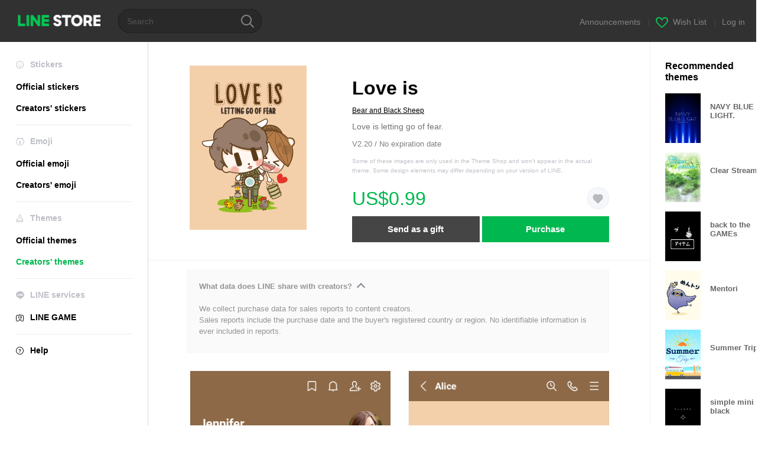

--- FILE ---
content_type: text/html;charset=UTF-8
request_url: https://store.line.me/themeshop/product/38cbc6d5-579b-4fb4-863f-5a9eb04cf930/en
body_size: 10535
content:
<!DOCTYPE html>
<html lang="en" data-lang="en">
<head>
  
    
  <meta charset="UTF-8" />
  <meta name="viewport" content="width=device-width, user-scalable=yes, initial-scale=1" />
  <title>Love is – LINE theme | LINE STORE</title>
  <meta name="description" content="Love is letting go of fear." />
  <meta name="format-detection" content="telephone=no" />

    
  <meta property="og:type" content="website"/>
  <meta property="og:title" content="Love is – LINE theme | LINE STORE" />
  <meta property="og:url" content="https://store.line.me/themeshop/product/38cbc6d5-579b-4fb4-863f-5a9eb04cf930/en" />
  <meta property="og:description" content="Love is letting go of fear." />
  <meta property="og:site_name" content="LINE STORE" />

  <meta property="og:locale" content="en_US" />
  <meta property="og:locale:alternative"
        content="en_UD" /><meta property="og:locale:alternative"
        content="zh_HK" /><meta property="og:locale:alternative"
        content="ko_KR" /><meta property="og:locale:alternative"
        content="en_PI" /><meta property="og:locale:alternative"
        content="th_TH" /><meta property="og:locale:alternative"
        content="id_ID" /><meta property="og:locale:alternative"
        content="en_US" /><meta property="og:locale:alternative"
        content="zh_TW" /><meta property="og:locale:alternative"
        content="zh_MO" /><meta property="og:locale:alternative"
        content="en_GB" /><meta property="og:locale:alternative"
        content="ja_KS" /><meta property="og:locale:alternative"
        content="ja_JP" /><meta property="og:locale:alternative"
        content="en_IN" /><meta property="og:locale:alternative"
        content="pt_BR" />
  
    
    
      <meta property="og:image" content="https://shop.line-scdn.net/themeshop/v1/products/38/cb/c6/38cbc6d5-579b-4fb4-863f-5a9eb04cf930/121/WEBSTORE/icon_198x278.png" />
      <meta name="twitter:image" content="https://shop.line-scdn.net/themeshop/v1/products/38/cb/c6/38cbc6d5-579b-4fb4-863f-5a9eb04cf930/121/WEBSTORE/icon_198x278.png" />
    
    
  
  <meta name="twitter:title" content="Love is – LINE theme | LINE STORE" />
  <meta name="twitter:description" content="Love is letting go of fear." />
  <meta name="twitter:card" content="summary">

    
  <link rel="canonical" href="https://store.line.me/themeshop/product/38cbc6d5-579b-4fb4-863f-5a9eb04cf930/en">
  <link rel="alternate" hreflang="ja" href="https://store.line.me/themeshop/product/38cbc6d5-579b-4fb4-863f-5a9eb04cf930/ja"/><link rel="alternate" hreflang="en" href="https://store.line.me/themeshop/product/38cbc6d5-579b-4fb4-863f-5a9eb04cf930/en"/><link rel="alternate" hreflang="zh-Hant" href="https://store.line.me/themeshop/product/38cbc6d5-579b-4fb4-863f-5a9eb04cf930/zh-Hant"/><link rel="alternate" hreflang="ko" href="https://store.line.me/themeshop/product/38cbc6d5-579b-4fb4-863f-5a9eb04cf930/ko"/><link rel="alternate" hreflang="th" href="https://store.line.me/themeshop/product/38cbc6d5-579b-4fb4-863f-5a9eb04cf930/th"/><link rel="alternate" hreflang="id" href="https://store.line.me/themeshop/product/38cbc6d5-579b-4fb4-863f-5a9eb04cf930/id"/><link rel="alternate" hreflang="pt-BR" href="https://store.line.me/themeshop/product/38cbc6d5-579b-4fb4-863f-5a9eb04cf930/pt-BR"/><link rel="alternate" hreflang="x-default" href="https://store.line.me/themeshop/product/38cbc6d5-579b-4fb4-863f-5a9eb04cf930"/>

    
  
    <meta name="mobile-web-app-capable" content="yes" />
    <meta name="application-name" content="LINE STORE" />
    <meta name="apple-mobile-web-app-capable" content="yes" />
    <meta name="apple-mobile-web-app-status-bar-style" content="black" />
    <meta name="apple-mobile-web-app-title" content="LINE STORE" />
  

    
  <link rel="apple-touch-icon" sizes="228x228"
        href="https://scdn.line-apps.com/n/line_store_sp/img/apple_touch_icon_228_20160805.png" />
  <link rel="apple-touch-icon-precomposed"
        href="https://scdn.line-apps.com/n/line_store_sp/img/apple_touch_icon_144_20160805.png" />
  <link rel="icon" sizes="192x192" type="image/png"
        href="https://scdn.line-apps.com/n/line_store_sp/img/apple_touch_icon_192_20160805.png" />
  <link rel="shortcut icon" type="image/x-icon"
        href="https://scdn.line-apps.com/n/line_store_sp/img/favicon_20160805.ico" />

    
  <noscript>
    <div style="padding: 10px; text-align: center; background-color: #fffcca;">JavaScript is disabled
Please enable it in your browser settings</div>
  </noscript>

    


<script type="application/ld+json">
  {
    "@context": "https://schema.org",
    "@type": "Product",
    "sku": "38cbc6d5-579b-4fb4-863f-5a9eb04cf930",
    "url": "https://store.line.me/themeshop/product/38cbc6d5-579b-4fb4-863f-5a9eb04cf930/en",
    
    "name": "Love is",
    "description": "Love is letting go of fear.",
    "image": "https://shop.line-scdn.net/themeshop/v1/products/38/cb/c6/38cbc6d5-579b-4fb4-863f-5a9eb04cf930/121/WEBSTORE/icon_198x278.png",
    
    "offers": {
      "@type": "Offer",
      "price": "0.99",
      "priceCurrency": "USD",
      "url": "https://store.line.me/themeshop/product/38cbc6d5-579b-4fb4-863f-5a9eb04cf930/en"
      
      ,"seller": {
         "@type": "Organization",
         "name": "Bear and Black Sheep",
         "url": "https://store.line.me/themeshop/author/97092/en"
      }
      
    }
    
    
  }
</script>


  
  
  
    
      
    
  

  <link href="https://static.line-scdn.net/laicon/edge/8.0/laicon.min.css" rel="stylesheet" crossorigin="anonymous" defer/>
  <link rel="stylesheet" crossorigin="anonymous" href="https://static.line-scdn.net/line_store/19b8c4ac38c/pc/css/line_store_pc.css"/>
  
  
    <link rel="stylesheet" crossorigin="anonymous" href="https://static.line-scdn.net/line_store/edge/store-vite/main.CawiWzHC.min.css" />
  
  

</head>
<body class="ExOsMac">
<div class="LyWrap">
  
  
  <div id="header-banner-root"></div>

  <header class="LyHead">
  <h1 class="MdGHD01Logo">
    <a href="/home/en">LINE STORE</a>
  </h1>
  
  <div class="MdGHD02Search" data-widget="SearchBox">
    <form method="GET" action="/search/en">
      <span class="MdIcoSearch01 FnSearchIcon" data-test="search-icon"></span>
      <span></span>
      <input class="FnSearchInput" data-test="search-field" type="text" name="q" placeholder="Search" value="" />
    </form>
  </div>
  <ul class="MdGHD03Util">
    <li class="mdGHD03Li">
      <a href="/notice/list/en">
        <span>Announcements</span>
      </a>
      <span class="mdGHD03Line">|</span>
    </li>
    <li class="mdGHD03Li" data-test="wishlist-btn">
      <a href="/wishlist/en"><span class="MdIcoWishlist01"></span><span>Wish List</span></a>
      <span class="mdGHD03Line">|</span>
    </li>
    
    
    <li class="mdGHD03Li" data-test="login-btn"><a href="/login/en?url=%2Fthemeshop%2Fproduct%2F38cbc6d5-579b-4fb4-863f-5a9eb04cf930%2Fen" rel="nofollow">Log in</a></li>
  </ul>
</header>
  
  
  <div class="LyContents MdCF">
    
    
      <div class="LySub">
  <nav class="MdSB06Nav" role="navigation">
    
    <ul>
      <li class="title flexVerticalCenter">
        <i class="lar la-smile"></i>
        <span>Stickers</span>
      </li>
      
      
        
        
      
        <li data-test="stickershop-side-menu-item">
          <a href="/stickershop/home/general/en"
             data-event-category="common"
             data-event-action="click_menu_sticker_pc">Official stickers</a>
        </li>
        
      
        
        <li data-test="creators-stickershop-side-menu-item">
          <a href="/stickershop/home/user/en"
             data-event-category="common"
             data-event-action="click_menu_cm-sticker_pc">Creators&#39; stickers</a>
        </li>
      
        
        
      
        
        
      
        
        
      
        
        
      
        
        
      
    </ul>
    <hr>
    <ul>
      <li class="title flexVerticalCenter">
        <i class="labr la-line-friends"></i>
        <span>Emoji</span>
      </li>
      
        
        
      
        
        
      
        
        
      
        <li data-test="emojishop-side-menu-item">
          <a href="/emojishop/home/general/en"
             data-event-category="common"
             data-event-action="click_menu_emoji_pc">Official emoji</a>
        </li>
        
      
        
        <li data-test="creators-emojishop-side-menu-item">
          <a href="/emojishop/home/creators/en"
             data-event-category="common"
             data-event-action="click_menu_cs-emoji_pc">Creators&#39; emoji</a>
        </li>
      
        
        
      
        
        
      
        
        
      
    </ul>
    <hr>
    <ul>
      <li class="title flexVerticalCenter">
        <i class="lar la-brush"></i> <span>Themes</span>
      </li>
      
        
        
      
        
        
      
        
        
      
        
        
      
        
        
      
        <li data-test="themeshop-side-menu-item">
          <a href="/themeshop/home/en"
             data-event-category="common"
             data-event-action="click_menu_theme_pc">Official themes</a>
        </li>
        
      
        
        <li data-test="creators-themeshop-side-menu-item" class="ExSelected">
          <a href="/themeshop/home/creators/en"
             data-event-category="common"
             data-event-action="click_menu_cs-theme_pc">Creators&#39; themes</a>
        </li>
      
        
        
      
    </ul>
    <hr>
    <ul data-test="side-menu">
      <li class="title flexVerticalCenter">
        <i class="labr la-line-messenger-alt"></i>
        <span>LINE services</span>
      </li>
      
        
        
        
        
        
        
        
      
        
        
        
        
        
        
        
      
        
        
        
        
        
        
        
      
        
        
        
        
        
        
        
      
        
        
        
        
        
        
        
      
        
        
        
        
        
        
        
      
        
        
        
        
        
        
        
      
        
        
        <li data-test="gameshop-side-menu-item">
          <a class="flexVerticalCenter" href="/game/en">
            <i class="labr la-line-faceplay"></i>
            <span data-event-category="common"
                  data-event-action="click_menu_game_pc">LINE GAME</span>
          </a>
        </li>
        
        
        
        
      
    </ul>
    <hr>
    <ul>
      <li>
        <a class="flexVerticalCenter" href="https://help.line.me/webstore/web?lang=en">
          <i class="lar la-question-circle"></i>
          <span>Help</span>
        </a>
      </li>
    </ul>
  </nav>
  
</div>
    
    
    
    <div class="LyMain" role="main">
      
  
    
      
    
  

      
      <section class="MdBox03">
        <div class="mdBox03Inner01">
          <div class="MdCMN38EndTop mdCMN38Theme">
            <div class="mdCMN38Img">
              
  
  <img height="278"
       width="198"
       alt="Love is"
       src="https://shop.line-scdn.net/themeshop/v1/products/38/cb/c6/38cbc6d5-579b-4fb4-863f-5a9eb04cf930/121/WEBSTORE/icon_198x278.png" />


              
            </div>
            <div class="mdCMN38Item01">
              <div class="mdCMN38Item0lHead">
                
                
                <p class="mdCMN38Item01Ttl" data-test="theme-name-title">Love is</p>
              </div>
              <a class="mdCMN38Item01Author"
                 data-test="theme-author"
                 href="/themeshop/author/97092/en">Bear and Black Sheep</a>
              <p class="mdCMN38Item01Txt">Love is letting go of fear.</p>
              <p class="mdCMN38Period">V2.20 / No expiration date</p>
              <p class="mdCMN38LegalNotice">Some of these images are only used in the Theme Shop and won&#39;t appear in the actual theme. Some design elements may differ depending on your version of LINE.</p>
              <div class="mdCMN38Item01Info">
                <p class="mdCMN38Item01Price" data-test="theme-price">US$0.99</p>
                
                
                
                <p class="mdCMN38Item01Wish"
                   onclick="moveToAddWish()">
                  <label class="MdIco01Wish">
                    <input type="checkbox" name="" value="" class="mdIco01WishInp" data-widget="WishCheckbox">
                    <span class="mdIco01WishTxt" data-test="wish-btn">リストに追加する</span>
                  </label>
                </p>
                <script>
                  /*<![CDATA[*/
                  function moveToAddWish(){
                    document.location = "\/login\/en?url=\/themeshop\/product\/38cbc6d5-579b-4fb4-863f-5a9eb04cf930\/wish\/en?_csrf%3Deafdd040-a979-44c3-895a-203f5b683945";
                  }
                  /*]]>*/
                </script>
                
              </div>
              
  

              <ul class="mdCMN38Item01Ul">
                
                
                  <li>
                    
  <button type="button" 
          class="MdBtn01P02"
          data-test="present-btn"
          data-href="/login/?url=%2Fthemeshop%2Fproduct%2F38cbc6d5-579b-4fb4-863f-5a9eb04cf930%2Fen"
          data-widget="LinkButton">Send as a gift</button>

                  </li>
                  <li>
                    
  <button type="button" 
          class="MdBtn01P01"
          data-test="purchase-btn"
          rel="nofollow"
          data-href = "/themeshop/payment?id=38cbc6d5-579b-4fb4-863f-5a9eb04cf930&amp;confirmedPrice=US%240.99"
          data-widget = "PopUpButton"
          data-win-height="526"
          data-win-width="692"
          data-reload="true">Purchase</button>

                  </li>
                
              </ul>
              
  
    
  

              
            </div>
          </div>
          <div class="MdHLine01"></div>
          <div class="MdCMN09DetailView mdCMN09Theme">
  <div class="mdCMN09Preview">
    
    <div class="mdCMN09PreviewTxt" data-test="preview-text">
      
  <div data-widget="CreatorDisclaimerAccordion"
       data-update-collapse-disclaimer-api-param="USER_DISCLAIMER"
       data-update-collapse-disclaimer-api="/api/disclaimer/update/en"
       style="margin-bottom: 10px;">
    <div class="accordion-button"
         data-collapse-target="#disclaimer"
         data-test="disclaimer-accordion-button">
      <span>What data does LINE share with creators?</span>
    </div>
    <p id="disclaimer" data-test="disclaimer">
      <br>
      We collect purchase data for sales reports to content creators.<br>Sales reports include the purchase date and the buyer's registered country or region. No identifiable information is ever included in reports.
    </p>
  </div>

    </div>
  </div>
  <div class="mdCMN09ImgList">
    <div class="mdCMN09ImgListWarp">
      <ul class="mdCMN09Ul FnSticker_animation_list_img">
        <li class="mdCMN09Li">
          <span class="mdCMN09Image"
                style="background-image: url(&#39;https://shop.line-scdn.net/themeshop/v1/products/38/cb/c6/38cbc6d5-579b-4fb4-863f-5a9eb04cf930/121/ANDROID/en/preview_002_720x1232.png&#39;); width: 340px; height: 581.7777777778px; background-size: 340px 581.7777777778px"
                oncontextmenu="return false;"></span>
        </li>
        <li class="mdCMN09Li">
          <span class="mdCMN09Image"
                style="background-image: url(&#39;https://shop.line-scdn.net/themeshop/v1/products/38/cb/c6/38cbc6d5-579b-4fb4-863f-5a9eb04cf930/121/ANDROID/en/preview_003_720x1232.png&#39;); width: 340px; height: 581.7777777778px; background-size: 340px 581.7777777778px"
                oncontextmenu="return false;"></span>
        </li>
        <li class="mdCMN09Li">
          <span class="mdCMN09Image"
                style="background-image: url(&#39;https://shop.line-scdn.net/themeshop/v1/products/38/cb/c6/38cbc6d5-579b-4fb4-863f-5a9eb04cf930/121/ANDROID/en/preview_004_720x1232.png&#39;); width: 340px; height: 581.7777777778px; background-size: 340px 581.7777777778px"
                oncontextmenu="return false;"></span>
        </li>
        <li class="mdCMN09Li">
          <span class="mdCMN09Image"
                style="background-image: url(&#39;https://shop.line-scdn.net/themeshop/v1/products/38/cb/c6/38cbc6d5-579b-4fb4-863f-5a9eb04cf930/121/ANDROID/en/preview_005_720x1232.png&#39;); width: 340px; height: 581.7777777778px; background-size: 340px 581.7777777778px"
                oncontextmenu="return false;"></span>
        </li>
      </ul>
    </div>
  </div>
  <p class="mdCMN09Copy">2017 © Bear and Black Sheep</p>
  <p class="mdCMN09Txt">
   <a href="javascript:;"
      data-widget="EventTrigger"
      data-event-name="openModalWindow"
      data-event-target="EnvironmentCaution">Note</a>
   <a data-widget="PopUpButton"
      data-win-height="760"
      data-win-width="692"
      data-reload="true"
      href="/report/themeshop/38cbc6d5-579b-4fb4-863f-5a9eb04cf930/en">Report</a>
  </p>
  <div class="MdCMN22Share">
  <ul class="mdCMN22ShareUl">
    <li class="mdCMN22ShareLi">
      <a href="javascript:;"
         data-test="line-btn"
         data-widget="ShareButton"
         data-type="line_timeline"
         title="LINE" data-share-text="Love is – LINE theme | LINE STORE" data-share-url="https://store.line.me/themeshop/product/38cbc6d5-579b-4fb4-863f-5a9eb04cf930/en">
        <span class="mdCMN22ShareLINE">LINE Share</span>
      </a>
    </li>
    <li class="mdCMN22ShareLi">
      <a href="javascript:;"
         data-test="twitter-btn"
         data-widget="ShareButton"
         data-type="tw"
         title="X (Twitter)" data-share-text="Love is – LINE theme | LINE STORE" data-share-url="https://store.line.me/themeshop/product/38cbc6d5-579b-4fb4-863f-5a9eb04cf930/en">
        <span class="mdCMN22ShareTW">X (Twitter) Share</span>
      </a>
    </li>
    <li class="mdCMN22ShareLi">
      <a href="javascript:;"
         data-test="facebook-btn"
         data-widget="ShareButton"
         data-type="fb"
         title="Facebook" data-share-text="Love is – LINE theme | LINE STORE" data-share-url="https://store.line.me/themeshop/product/38cbc6d5-579b-4fb4-863f-5a9eb04cf930/en">
        <span class="mdCMN22ShareFB">Facebook Share</span>
      </a>
    </li>
  </ul>
  <!--/MdCMN22Share-->
</div>
</div>
        </div>
        <div class="mdBox03Inner02">
  <div class="MdHead01">
    <h2 class="MdTtl02"
        data-test="recommended-theme-title">Recommended themes</h2>
  </div>
  <div class="MdCMN01List">
    <ul class="mdCMN01Ul"
        data-test="recommended-theme-list">
      <li class="mdCMN01Li">

        <a href="/themeshop/product/88d17e70-a78e-49d1-b6fb-2585e6e5868c/en?from=theme">
          <div class="MdCMN07Item mdCMN07Theme">
            <div class="mdCMN07Img">
              
  
  <img height="84"
       width="60"
       alt="NAVY BLUE LIGHT."
       src="https://shop.line-scdn.net/themeshop/v1/products/88/d1/7e/88d17e70-a78e-49d1-b6fb-2585e6e5868c/110/WEBSTORE/icon_198x278.png" />


            </div>
            <div class="mdCMN07Txt" data-test="recommended-theme-name">
              
  
  
  

              <h3 class="mdCMN07Ttl">NAVY BLUE LIGHT.</h3>
            </div>
          </div>
        </a>
      </li>
      <li class="mdCMN01Li">

        <a href="/themeshop/product/2f8e1df7-023d-4609-afc5-0ab4b58e0e08/en?from=theme">
          <div class="MdCMN07Item mdCMN07Theme">
            <div class="mdCMN07Img">
              
  
  <img height="84"
       width="60"
       alt="Clear Stream"
       src="https://shop.line-scdn.net/themeshop/v1/products/2f/8e/1d/2f8e1df7-023d-4609-afc5-0ab4b58e0e08/132/WEBSTORE/icon_198x278.png" />


            </div>
            <div class="mdCMN07Txt" data-test="recommended-theme-name">
              
  
  
  

              <h3 class="mdCMN07Ttl">Clear Stream</h3>
            </div>
          </div>
        </a>
      </li>
      <li class="mdCMN01Li">

        <a href="/themeshop/product/36cab7b8-0407-4ae7-9692-0a34207ef522/en?from=theme">
          <div class="MdCMN07Item mdCMN07Theme">
            <div class="mdCMN07Img">
              
  
  <img height="84"
       width="60"
       alt="back to the GAMEs"
       src="https://shop.line-scdn.net/themeshop/v1/products/36/ca/b7/36cab7b8-0407-4ae7-9692-0a34207ef522/122/WEBSTORE/icon_198x278.png" />


            </div>
            <div class="mdCMN07Txt" data-test="recommended-theme-name">
              
  
  
  

              <h3 class="mdCMN07Ttl">back to the GAMEs</h3>
            </div>
          </div>
        </a>
      </li>
      <li class="mdCMN01Li">

        <a href="/themeshop/product/25c087ec-c9ed-41be-b012-86a5819920aa/en?from=theme">
          <div class="MdCMN07Item mdCMN07Theme">
            <div class="mdCMN07Img">
              
  
  <img height="84"
       width="60"
       alt="Mentori"
       src="https://shop.line-scdn.net/themeshop/v1/products/25/c0/87/25c087ec-c9ed-41be-b012-86a5819920aa/135/WEBSTORE/icon_198x278.png" />


            </div>
            <div class="mdCMN07Txt" data-test="recommended-theme-name">
              
  
  
  

              <h3 class="mdCMN07Ttl">Mentori</h3>
            </div>
          </div>
        </a>
      </li>
      <li class="mdCMN01Li">

        <a href="/themeshop/product/73e0b202-6581-4645-9ce4-6d24b98344a1/en?from=theme">
          <div class="MdCMN07Item mdCMN07Theme">
            <div class="mdCMN07Img">
              
  
  <img height="84"
       width="60"
       alt="Summer Trip"
       src="https://shop.line-scdn.net/themeshop/v1/products/73/e0/b2/73e0b202-6581-4645-9ce4-6d24b98344a1/135/WEBSTORE/icon_198x278.png" />


            </div>
            <div class="mdCMN07Txt" data-test="recommended-theme-name">
              
  
  
  

              <h3 class="mdCMN07Ttl">Summer Trip</h3>
            </div>
          </div>
        </a>
      </li>
      <li class="mdCMN01Li">

        <a href="/themeshop/product/50aa8171-bcf9-42e4-a48d-f57bd8f3ae82/en?from=theme">
          <div class="MdCMN07Item mdCMN07Theme">
            <div class="mdCMN07Img">
              
  
  <img height="84"
       width="60"
       alt="simple mini black"
       src="https://shop.line-scdn.net/themeshop/v1/products/50/aa/81/50aa8171-bcf9-42e4-a48d-f57bd8f3ae82/134/WEBSTORE/icon_198x278.png" />


            </div>
            <div class="mdCMN07Txt" data-test="recommended-theme-name">
              
  
  
  

              <h3 class="mdCMN07Ttl">simple mini black</h3>
            </div>
          </div>
        </a>
      </li>
      <li class="mdCMN01Li">

        <a href="/themeshop/product/7a351c63-8733-4375-8c59-e9d206589b8e/en?from=theme">
          <div class="MdCMN07Item mdCMN07Theme">
            <div class="mdCMN07Img">
              
  
  <img height="84"
       width="60"
       alt="JIN-kun of JINGISUKAN ver1"
       src="https://shop.line-scdn.net/themeshop/v1/products/7a/35/1c/7a351c63-8733-4375-8c59-e9d206589b8e/127/WEBSTORE/icon_198x278.png" />


            </div>
            <div class="mdCMN07Txt" data-test="recommended-theme-name">
              
  
  
  

              <h3 class="mdCMN07Ttl">JIN-kun of JINGISUKAN ver1</h3>
            </div>
          </div>
        </a>
      </li>
      <li class="mdCMN01Li">

        <a href="/themeshop/product/3c4f8289-82ce-4f39-9a72-77acbfd2dfdc/en?from=theme">
          <div class="MdCMN07Item mdCMN07Theme">
            <div class="mdCMN07Img">
              
  
  <img height="84"
       width="60"
       alt="EXTINGER the AZURE"
       src="https://shop.line-scdn.net/themeshop/v1/products/3c/4f/82/3c4f8289-82ce-4f39-9a72-77acbfd2dfdc/125/WEBSTORE/icon_198x278.png" />


            </div>
            <div class="mdCMN07Txt" data-test="recommended-theme-name">
              
  
  
  

              <h3 class="mdCMN07Ttl">EXTINGER the AZURE</h3>
            </div>
          </div>
        </a>
      </li>
      <li class="mdCMN01Li">

        <a href="/themeshop/product/82addbd1-fe13-48f1-bb93-e816c15c1775/en?from=theme">
          <div class="MdCMN07Item mdCMN07Theme">
            <div class="mdCMN07Img">
              
  
  <img height="84"
       width="60"
       alt="Bigbikeman"
       src="https://shop.line-scdn.net/themeshop/v1/products/82/ad/db/82addbd1-fe13-48f1-bb93-e816c15c1775/134/WEBSTORE/icon_198x278.png" />


            </div>
            <div class="mdCMN07Txt" data-test="recommended-theme-name">
              
  
  
  

              <h3 class="mdCMN07Ttl">Bigbikeman</h3>
            </div>
          </div>
        </a>
      </li>
      <li class="mdCMN01Li">

        <a href="/themeshop/product/5ae62ca9-4bde-4971-b7b5-c256bb53850b/en?from=theme">
          <div class="MdCMN07Item mdCMN07Theme">
            <div class="mdCMN07Img">
              
  
  <img height="84"
       width="60"
       alt="Otomachi Una (TalkEx)"
       src="https://shop.line-scdn.net/themeshop/v1/products/5a/e6/2c/5ae62ca9-4bde-4971-b7b5-c256bb53850b/102/WEBSTORE/icon_198x278.png" />


            </div>
            <div class="mdCMN07Txt" data-test="recommended-theme-name">
              
  
  
  

              <h3 class="mdCMN07Ttl">Otomachi Una (TalkEx)</h3>
            </div>
          </div>
        </a>
      </li>
      <li class="mdCMN01Li">

        <a href="/themeshop/product/fcf6c7ca-8537-4635-8beb-14d67288a3f6/en?from=theme">
          <div class="MdCMN07Item mdCMN07Theme">
            <div class="mdCMN07Img">
              
  
  <img height="84"
       width="60"
       alt="Flashy pink x Black"
       src="https://shop.line-scdn.net/themeshop/v1/products/fc/f6/c7/fcf6c7ca-8537-4635-8beb-14d67288a3f6/135/WEBSTORE/icon_198x278.png" />


            </div>
            <div class="mdCMN07Txt" data-test="recommended-theme-name">
              
  
  
  

              <h3 class="mdCMN07Ttl">Flashy pink x Black</h3>
            </div>
          </div>
        </a>
      </li>
      <li class="mdCMN01Li">

        <a href="/themeshop/product/aaf131e2-cdac-4a5b-badb-41b18a4011af/en?from=theme">
          <div class="MdCMN07Item mdCMN07Theme">
            <div class="mdCMN07Img">
              
  
  <img height="84"
       width="60"
       alt="Skull of the Stars and Stripes"
       src="https://shop.line-scdn.net/themeshop/v1/products/aa/f1/31/aaf131e2-cdac-4a5b-badb-41b18a4011af/127/WEBSTORE/icon_198x278.png" />


            </div>
            <div class="mdCMN07Txt" data-test="recommended-theme-name">
              
  
  
  

              <h3 class="mdCMN07Ttl">Skull of the Stars and Stripes</h3>
            </div>
          </div>
        </a>
      </li>
      <li class="mdCMN01Li">

        <a href="/themeshop/product/bbd148fe-524d-4fc4-b724-367e5a4a4aed/en?from=theme">
          <div class="MdCMN07Item mdCMN07Theme">
            <div class="mdCMN07Img">
              
  
  <img height="84"
       width="60"
       alt="Antique doll theme"
       src="https://shop.line-scdn.net/themeshop/v1/products/bb/d1/48/bbd148fe-524d-4fc4-b724-367e5a4a4aed/134/WEBSTORE/icon_198x278.png" />


            </div>
            <div class="mdCMN07Txt" data-test="recommended-theme-name">
              
  
  
  

              <h3 class="mdCMN07Ttl">Antique doll theme</h3>
            </div>
          </div>
        </a>
      </li>
      <li class="mdCMN01Li">

        <a href="/themeshop/product/3bfdaa18-eb7f-4d92-99ed-069855611f30/en?from=theme">
          <div class="MdCMN07Item mdCMN07Theme">
            <div class="mdCMN07Img">
              
  
  <img height="84"
       width="60"
       alt="The TOYS"
       src="https://shop.line-scdn.net/themeshop/v1/products/3b/fd/aa/3bfdaa18-eb7f-4d92-99ed-069855611f30/104/WEBSTORE/icon_198x278.png" />


            </div>
            <div class="mdCMN07Txt" data-test="recommended-theme-name">
              
  
  
  

              <h3 class="mdCMN07Ttl">The TOYS</h3>
            </div>
          </div>
        </a>
      </li>
      <li class="mdCMN01Li">

        <a href="/themeshop/product/069c3a52-9412-42a8-8c81-ec8559d3a02d/en?from=theme">
          <div class="MdCMN07Item mdCMN07Theme">
            <div class="mdCMN07Img">
              
  
  <img height="84"
       width="60"
       alt="Paisley"
       src="https://shop.line-scdn.net/themeshop/v1/products/06/9c/3a/069c3a52-9412-42a8-8c81-ec8559d3a02d/139/WEBSTORE/icon_198x278.png" />


            </div>
            <div class="mdCMN07Txt" data-test="recommended-theme-name">
              
  
  
  

              <h3 class="mdCMN07Ttl">Paisley</h3>
            </div>
          </div>
        </a>
      </li>
      <li class="mdCMN01Li">

        <a href="/themeshop/product/416e90db-8303-4a2a-8c90-829cf6a40497/en?from=theme">
          <div class="MdCMN07Item mdCMN07Theme">
            <div class="mdCMN07Img">
              
  
  <img height="84"
       width="60"
       alt="Dirt Rider (Motocross)"
       src="https://shop.line-scdn.net/themeshop/v1/products/41/6e/90/416e90db-8303-4a2a-8c90-829cf6a40497/127/WEBSTORE/icon_198x278.png" />


            </div>
            <div class="mdCMN07Txt" data-test="recommended-theme-name">
              
  
  
  

              <h3 class="mdCMN07Ttl">Dirt Rider (Motocross)</h3>
            </div>
          </div>
        </a>
      </li>
      <li class="mdCMN01Li">

        <a href="/themeshop/product/d1d0ed8b-93c2-4746-bf3a-2724fb5d7985/en?from=theme">
          <div class="MdCMN07Item mdCMN07Theme">
            <div class="mdCMN07Img">
              
  
  <img height="84"
       width="60"
       alt="Black rose -Gothic-"
       src="https://shop.line-scdn.net/themeshop/v1/products/d1/d0/ed/d1d0ed8b-93c2-4746-bf3a-2724fb5d7985/90/WEBSTORE/icon_198x278.png" />


            </div>
            <div class="mdCMN07Txt" data-test="recommended-theme-name">
              
  
  
  

              <h3 class="mdCMN07Ttl">Black rose -Gothic-</h3>
            </div>
          </div>
        </a>
      </li>
      <li class="mdCMN01Li">

        <a href="/themeshop/product/b1019ee7-d83e-4f6f-b7cd-dbd230ddb79c/en?from=theme">
          <div class="MdCMN07Item mdCMN07Theme">
            <div class="mdCMN07Img">
              
  
  <img height="84"
       width="60"
       alt="Otomachi Una (Spicy)"
       src="https://shop.line-scdn.net/themeshop/v1/products/b1/01/9e/b1019ee7-d83e-4f6f-b7cd-dbd230ddb79c/126/WEBSTORE/icon_198x278.png" />


            </div>
            <div class="mdCMN07Txt" data-test="recommended-theme-name">
              
  
  
  

              <h3 class="mdCMN07Ttl">Otomachi Una (Spicy)</h3>
            </div>
          </div>
        </a>
      </li>
      <li class="mdCMN01Li">

        <a href="/themeshop/product/e2ed2aaa-7a46-4818-b251-c47e5c705b59/en?from=theme">
          <div class="MdCMN07Item mdCMN07Theme">
            <div class="mdCMN07Img">
              
  
  <img height="84"
       width="60"
       alt="Lonely Rabbit (Hearts and flowers/Gray) "
       src="https://shop.line-scdn.net/themeshop/v1/products/e2/ed/2a/e2ed2aaa-7a46-4818-b251-c47e5c705b59/134/WEBSTORE/icon_198x278.png" />


            </div>
            <div class="mdCMN07Txt" data-test="recommended-theme-name">
              
  
  
  

              <h3 class="mdCMN07Ttl">Lonely Rabbit (Hearts and flowers/Gray) </h3>
            </div>
          </div>
        </a>
      </li>
      <li class="mdCMN01Li">

        <a href="/themeshop/product/fba78468-849f-49b2-8dc6-9cac4b2717a4/en?from=theme">
          <div class="MdCMN07Item mdCMN07Theme">
            <div class="mdCMN07Img">
              
  
  <img height="84"
       width="60"
       alt="Special Nature (Dark Mode)"
       src="https://shop.line-scdn.net/themeshop/v1/products/fb/a7/84/fba78468-849f-49b2-8dc6-9cac4b2717a4/95/WEBSTORE/icon_198x278.png" />


            </div>
            <div class="mdCMN07Txt" data-test="recommended-theme-name">
              
  
  
  

              <h3 class="mdCMN07Ttl">Special Nature (Dark Mode)</h3>
            </div>
          </div>
        </a>
      </li>
      <li class="mdCMN01Li">

        <a href="/themeshop/product/66830f81-1749-4a08-8d38-8231635b82c5/en?from=theme">
          <div class="MdCMN07Item mdCMN07Theme">
            <div class="mdCMN07Img">
              
  
  <img height="84"
       width="60"
       alt="My closet Theme"
       src="https://shop.line-scdn.net/themeshop/v1/products/66/83/0f/66830f81-1749-4a08-8d38-8231635b82c5/132/WEBSTORE/icon_198x278.png" />


            </div>
            <div class="mdCMN07Txt" data-test="recommended-theme-name">
              
  
  
  

              <h3 class="mdCMN07Ttl">My closet Theme</h3>
            </div>
          </div>
        </a>
      </li>
      <li class="mdCMN01Li">

        <a href="/themeshop/product/a0d79045-b0f4-413b-baee-010e90eae3fd/en?from=theme">
          <div class="MdCMN07Item mdCMN07Theme">
            <div class="mdCMN07Img">
              
  
  <img height="84"
       width="60"
       alt="Marble rose"
       src="https://shop.line-scdn.net/themeshop/v1/products/a0/d7/90/a0d79045-b0f4-413b-baee-010e90eae3fd/130/WEBSTORE/icon_198x278.png" />


            </div>
            <div class="mdCMN07Txt" data-test="recommended-theme-name">
              
  
  
  

              <h3 class="mdCMN07Ttl">Marble rose</h3>
            </div>
          </div>
        </a>
      </li>
      <li class="mdCMN01Li">

        <a href="/themeshop/product/6e065e34-5a02-4dd4-8963-3fee5dd3bb9b/en?from=theme">
          <div class="MdCMN07Item mdCMN07Theme">
            <div class="mdCMN07Img">
              
  
  <img height="84"
       width="60"
       alt="Food Story"
       src="https://shop.line-scdn.net/themeshop/v1/products/6e/06/5e/6e065e34-5a02-4dd4-8963-3fee5dd3bb9b/135/WEBSTORE/icon_198x278.png" />


            </div>
            <div class="mdCMN07Txt" data-test="recommended-theme-name">
              
  
  
  

              <h3 class="mdCMN07Ttl">Food Story</h3>
            </div>
          </div>
        </a>
      </li>
      <li class="mdCMN01Li">

        <a href="/themeshop/product/f5ab3548-4590-4f0a-84e3-d19554abcd3c/en?from=theme">
          <div class="MdCMN07Item mdCMN07Theme">
            <div class="mdCMN07Img">
              
  
  <img height="84"
       width="60"
       alt="THE French Bulldog."
       src="https://shop.line-scdn.net/themeshop/v1/products/f5/ab/35/f5ab3548-4590-4f0a-84e3-d19554abcd3c/125/WEBSTORE/icon_198x278.png" />


            </div>
            <div class="mdCMN07Txt" data-test="recommended-theme-name">
              
  
  
  

              <h3 class="mdCMN07Ttl">THE French Bulldog.</h3>
            </div>
          </div>
        </a>
      </li>
    </ul>
  </div>
</div>
      </section>
      
      
      
      
    
      
        
  
    
      
    
  

      
      
    </div>
    
  </div>
  
  
  
  <footer class="LyFoot" role="contentinfo" data-test="foot-menu">

      
    
    
    <!-- For TW -->
    

    
    
    <div class="lyFootInner">
      <h1 class="MdHide">LY Corporation Link</h1>
      <div class="MdGFT02Link">
        <ul class="mdGFT02Ul" data-test="other-country-foot-menu-ul">
          <li><a href="/terms/en">Terms and Conditions of Use</a></li>
          <li><a href="https://terms.line.me/line_rules?lang=en"
                 target="_blank">Privacy Policy</a>
          </li>
          
          
          
          
        </ul>
      </div>
      <p class="MdGFT01Copy" data-test="company-name">
        <small>©&#160;<b>LY Corporation</b></small>
      </p>
    </div>
      

    <div class="MdGFT03Lang">
      <div class="mdGFT03NewSelect01" data-widget="Select" data-form=".FnLanguageSelectForm">
        <div class="mdGFT03Label"><span class="mdGFT03LabelTxt" data-test="set-language-txt"></span></div>
        <ul class="mdGFT03Ul MdHide" style="top: -202px">
          <li class="mdGFT03Li" data-action="/setLanguage/ja">
            <a class="mdGFT03Txt">日本語</a>
          </li>
          <li class="mdGFT03Li" data-action="/setLanguage/en"
              data-selected="true">
            <a class="mdGFT03Txt">English</a>
          </li>
          <li class="mdGFT03Li" data-action="/setLanguage/zh-Hant">
            <a class="mdGFT03Txt">中文(繁體)</a>
          </li>
          <li class="mdGFT03Li" data-action="/setLanguage/ko">
            <a class="mdGFT03Txt">한국어</a>
          </li>
          <li class="mdGFT03Li" data-action="/setLanguage/th">
            <a class="mdGFT03Txt">ภาษาไทย</a>
          </li>
          <li class="mdGFT03Li" data-action="/setLanguage/id">
            <a class="mdGFT03Txt">Bahasa Indonesia</a>
          </li>
          <li class="mdGFT03Li" data-action="/setLanguage/pt-BR">
            <a class="mdGFT03Txt">Português brasileiro</a>
          </li>
        </ul>
        <form class="FnLanguageSelectForm" method="POST"
              action="/setLanguage/en"><input type="hidden" name="_csrf" value="eafdd040-a979-44c3-895a-203f5b683945"/>
          <input type="hidden" class="FnUrl" name="url" value="/themeshop/product/38cbc6d5-579b-4fb4-863f-5a9eb04cf930/en" />
        </form>
      </div>
    </div>

  </footer>

  
  <!-- friend item templates -->
  <script type="text/template" class="FnPresentFriendTemplate">
    <tr>
      <td class="mdLYR08TdImg">
        <div class="mdLYR08Img"><img src="{{imageUrl}}" /></div>
      </td>
      <td class="mdLYR08TdTxt">
        <div class="mdLYR08Txt">{{name}}</div>
      </td>
      <td class="mdLYR08TdBtn"><a class="MdBtn05 FnFrindSelectBtn" href="javascript:;"><span
        class="mdBtn05Inner"><span
        class="mdBtn05Txt">Select</span></span></a></td>
    </tr>
  </script>

  <!-- templates for radio buttons -->
  <script type="text/template" class="FnCallPlanRadioTemplate">
    <li class="mdCMN17Li">
      <label>
        <div class="MdIcoRadio01 {{selectedClass}}">
          <span class="mdIcoRadio01Ico"></span>
          <input name="type" value="{{id}}" type="radio" data-price="{{displayPrice}}" data-product-id="{{id}}"
                 data-item-type="{{type}}" />
        </div>
        <p class="mdCMN17LiTxt">{{name}}</p>
      </label>
    </li>
  </script>
  


  
</div>

<div>
  
  
  
  <div class="MdLYR01Box"
       data-widget="ModalWindow"
       data-widget-id="ModalWindowPresent"
       style="top: 50%; left: 50%; margin-left: -241px; margin-top: -305px; display: none;'">
    <div class="MdLYR02Body mdLYR02Present"
         data-widget="PresentFriends"
         data-package-id="123456"
         data-friends-api=/api/present/friends/en
         data-skip-template="true"
         data-win-height="526"
         data-win-width="692"
         data-submit-url="/themeshop/payment?id=38cbc6d5-579b-4fb4-863f-5a9eb04cf930&amp;confirmedPrice=US%240.99"
         data-to-user-param="toUserMid">
      <a class="mdLYR02Close FnModalWindowClose"
         href="javascript:;"><span class="MdBtnClose01">Close</span></a>
      <div class="MdLYR03Head">
        <h1 class="mdLYR03Ttl">Choose a friend</h1>
      </div>
      <div data-tab-id="0"
           style="display: none;">
        <p class="mdLYR02Desc">Select a friend to send your gift to.</p>
        <div class="MdLYR07Search FnFriendsSearchWrap">
          <div class="mdLYR07SearchBox">
            <input class="FnFriendsSearchInput"
                   type="text"
                   name=""
                   id=""
                   value=""
                   placeholder="Search" /><span
            class="MdIcoSearch02 FnFriendsSearchBtn"></span>
          </div>
          <div class="MdLYR08List">
            <p class="mdLYR08noR FnFriendsNoResults"
               style="display: none;">No results.</p>
            <table class="mdLYR08Tbl FnFriendsTable"></table>
          </div>
        </div>
      </div>
      <div data-tab-id="1"
           style="display: none;">
        <p class="mdLYR02Desc">Choose a gift message character.</p>
        <div class="MdLYR08List">
          <ul class="mdLYR08Ul"
              data-widget="RadioGroup"
              data-widget-id="presentFriendsRadioGroup">
            <li class="mdLYR08Li ExSelected">
              <label></label>
              <div class="MdIcoRadio02">
                <label><span class="mdIcoRadio02Ico"></span><input name="presentTemplateId"
                                                                   value="0"
                                                                   type="radio"/></label>
              </div>
              <label><span class="mdLYR08Img01">For You - Sticker Type 01</span></label>
            </li>
            <li class="mdLYR08Li">
              <label></label>
              <div class="MdIcoRadio02">
                <label><span class="mdIcoRadio02Ico"></span><input name="presentTemplateId"
                                                                   value="1"
                                                                   type="radio"/></label>
              </div>
              <label><span class="mdLYR08Img02">For You - Sticker Type 02</span></label>
            </li>
            <li class="mdLYR08Li">
              <label></label>
              <div class="MdIcoRadio02">
                <label><span class="mdIcoRadio02Ico"></span><input name="presentTemplateId"
                                                                   value="2"
                                                                   type="radio"/></label>
              </div>
              <label><span class="mdLYR08Img03">For You - Sticker Type 03</span></label>
            </li>
            <li class="mdLYR08Li">
              <label></label>
              <div class="MdIcoRadio02">
                <label><span class="mdIcoRadio02Ico"></span><input name="presentTemplateId"
                                                                   value="3"
                                                                   type="radio"/></label>
              </div>
              <label><span class="mdLYR08Img04">For You - Sticker Type 04</span></label>
            </li>
          </ul>
          <div class="mdLYR08Send">
            <p class="mdLYR08SendTxt">
              &#x00A0;
            </p>
            <div class="mdLYR08SendBtn">
              <a class="MdBtn01 mdBtn03 FnCancelBtn"
                 href="javascript:;"><span class="mdBtn01Inner">
                <span class="mdBtn01Txt">Cancel</span></span></a>
              <a class="MdBtn01 mdBtn01 FnSubmitBtn" href="javascript:;">
                <span class="mdBtn01Inner">
                  
                    <span class="mdBtn01Txt">US$0.99 Purchase</span>
                  
                  
                </span>
              </a>
            </div>
          </div>
        </div>
      </div>
    </div>
  </div>

  
  <div class="MdLYR01Layer" data-widget="ModalWindow" data-widget-id="EnvironmentCaution" style="display: none;">
    <div class="mdLYR01Inner">
      <div class="mdLYR01Body">
        <div class="MdLYR22Caution">
          <h3 class="mdLYR22Ttl01">Note</h3>
          <p class="mdLYR22Txt01">This item may be unavailable for purchase, including as a gift,<br>based on the version of your LINE app or device OS.<br>Parts of the page design may appear differently on your version<br>of LINE.</p>
        </div>
      </div>
      <div class="mdLYR01Foot">
        <button class="mdLYR01Close" data-widget="EventTrigger"
        data-event-name="closeModalWindow"
        data-event-target="EnvironmentCaution">Close</button>
      </div>
    </div>
  </div>

  
  <script>/*<![CDATA[*/
    function pageIsReloaded() {
      try {
        const navigationEntries = performance.getEntriesByType("navigation");

        return navigationEntries.length > 0
               && navigationEntries[0] instanceof PerformanceNavigationTiming
               && navigationEntries[0].type === 'reload';
      } catch {
        // If PerformanceNavigationTiming is unavailable, ignore this method.
        return false;
      }
    }

    document.addEventListener("DOMContentLoaded", function () {
      // If the page is reloaded, do not send the event.
      if (pageIsReloaded()) {
        return;
      }

      const url = '/api/end-page-reference/send-event';

      const data = {
        itemType: "THEME",
        itemId: "38cbc6d5-579b-4fb4-863f-5a9eb04cf930",
        countryCode: "US",
        viewType: "PC",
        referrer: document.referrer || '',
      };

      $.ajax({
        url: url,
        type: "POST",
        contentType: "application/json",
        data: JSON.stringify(data),
        dataType: "json",
      });
    });
  /*]]>*/</script>

</div>

  
    <div class="MdOverlay FnOverlay" style="display:none;"></div>
  


  



<script type="text/javascript">
  //<![CDATA[
  //
  var OPTIONS = {
    config: {
      debug: false,
      pageType: "themeEndPage",
      staticUrl: "https:\/\/scdn.line-apps.com\/n\/"
    },
    // define messages only used in JS
    messages: {}
  };

  OPTIONS.config.wishProduct = {
    productType: "THEME",
    productId: "38cbc6d5-579b-4fb4-863f-5a9eb04cf930"
  };

  //
  //]]>
</script>

  <script>/*<![CDATA[*/
  (function (w, d, s, l, i) {
    w[l] = w[l] || [];
    w[l].push({'gtm.start': new Date().getTime(), event: 'gtm.js'});
    var f = d.getElementsByTagName(s)[0], j = d.createElement(s), dl = l != 'dataLayer' ? '&l=' + l : '';
    j.async = true;
    j.src = '//www.googletagmanager.com/gtm.js?id=' + i + dl;
    f.parentNode.insertBefore(j, f);
  })(window, document, 'script', 'dataLayer', 'GTM-TVHZDL');
  /*]]>*/</script>
  <script>
    OPTIONS.config.env = {
      phase: "release",
      storeDomain: "store.line.me",
      billingDomain: "store-bill.line.me",
      lineScheme: "line"
    };
    OPTIONS.config.assetsUrl = "https:\/\/static.line-scdn.net\/line_store\/";
    OPTIONS.config.tagNo = "19b8c4ac38c";

    OPTIONS.config.oa = {"friendShip":"UNSPECIFIED","searchId":""};

    OPTIONS.config.userStateModel = {
      isLoggedIn: false,
      country: "US",
      language: "ENGLISH",
      languageId: "en",
      viewType: "PC",
      isSmartphone: false,
      isIOS: false,
      hasCollapsedUserDisclaimer: false,
      isPremiumUser: false
    };

    

    
    OPTIONS.config.page = {
      type: "END_PAGE",
      pcPaymentPopup: {
        width: 692,
        height: 526
      },
      status: {
        isPremium: false
      }
    }
    

    dataLayer.push({
      'user': {
        isLoggedIn: false,
        viewType: "PC",
        displayLanguage: "ENGLISH",
        country: "US",
        currencyType: "USD",
        deviceModel: {
          applicationType: "ANONYMOUS",
          applicationVersion: "ANONYMOUS"
        },
      }
    });

    dataLayer.push({
      salesInformation: {
        priceTier: 1,
        isCreators: true
      },
    });
  </script>
  


  
  <script>
    function redirectErrorPage(resourceName) {
      // Do not redirect when store is in maintenance mode, since the js file is not available and will redirect
      // to the error page recursively.
      if (!location.href.includes("load_script_failed") && !location.href.includes("inMaintenance")) {
        const errorPageUrl = "\/error\/load_script_failed\/en";
        location.href = errorPageUrl + "?resourceName=" + resourceName;
      }
    }
  </script>

  
  <script src="https://static.line-scdn.net/line_store/19b8c4ac38c/pc/js/lc.line.store.pc.main.js" crossorigin="anonymous" onerror="redirectErrorPage('pcScript')"></script>
  
  <script>
    window.popups = [];
  </script>

  
  <script>
    window.headerBanners = [];
  </script>

  
  
  <script>
    window.experimentParams = {"enableStoreThreeMonthsPremiumCampaign":false,"enableStoreCollectionFeatureRenewal":false,"storeTopSearchKeywordEnabled":false};
  </script>

  
  

  
    <script src="/api/v2/resource/messages.js/en?lang=en&amp;hash=1a1592a0e3bd5dd8254d810e705bb6b4fe8760bb"
            onerror="redirectErrorPage('messageV2')"></script>
  
  
  
    <script src="https://static.line-scdn.net/line_store/edge/store-vite/main.qrSnYGlc.min.js" type="module" crossorigin="anonymous" onerror="redirectErrorPage('spaViteScript')"></script>

    
      <script src="https://static.line-scdn.net/line_store/edge/store-vite/main-legacy.5Q1HJSuo.min.js" nomodule crossorigin="anonymous" onerror="redirectErrorPage('spaViteScriptLegacy')"></script>
    
  
  



</body>
</html>
